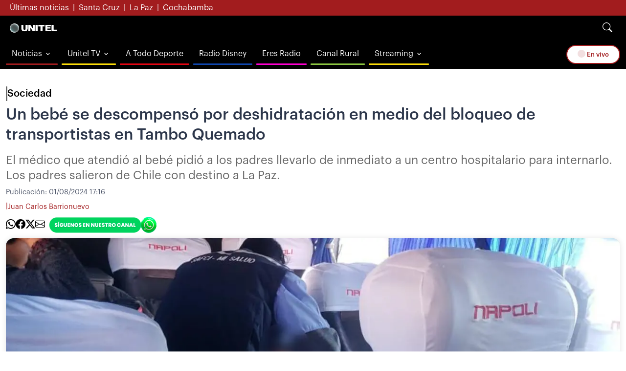

--- FILE ---
content_type: text/html
request_url: https://unitel.bo/noticias/sociedad/un-bebe-se-descompenso-por-deshidratacion-en-medio-del-bloqueo-de-transportistas-en-tambo-quemado-ML12808422
body_size: 15207
content:
  <!doctype html>  <html class="ltr" dir="ltr" lang="es-BO"> <head> <meta content="text/html; charset=UTF-8" http-equiv="content-type"> <title>Un bebé se descompensó por deshidratación en medio del bloqueo de transportistas en Tambo Quemado</title> <link rel="shortcut icon" href="https://estaticos.unitel.bo/base-portlet/webrsrc/ctxvar/56d258a1-4673-427d-aaa1-01550f9a115e.png"> <link rel="icon" sizes="192x192" href="https://estaticos.unitel.bo/base-portlet/webrsrc/ctxvar/629de5eb-b376-40ac-8b3b-f242d0ce5932.png"> <link rel="icon" sizes="72x72" href="https://estaticos.unitel.bo/base-portlet/webrsrc/ctxvar/ef185b76-e211-4237-bf46-e69362987731.png"> <link rel="icon" sizes="36x36" href="https://estaticos.unitel.bo/base-portlet/webrsrc/ctxvar/1cde6ed7-5b74-4d51-a044-359353999f4b.png"> <link rel="icon" sizes="48x48" href="https://estaticos.unitel.bo/base-portlet/webrsrc/ctxvar/9133f2ca-11ca-483b-828c-7018a82eb594.png"> <link rel="icon" sizes="144x144" href="https://estaticos.unitel.bo/base-portlet/webrsrc/ctxvar/66520c89-f644-49c8-9654-2e537f584620.png"> <link rel="icon" sizes="96x96" href="https://estaticos.unitel.bo/base-portlet/webrsrc/ctxvar/06f406ba-c88e-4e0d-b5c3-5a8c2830fb4f.png"> <style amp-custom> .mln_uppercase_mln
		{
			text-transform:uppercase
		}
		
		.mln_small-caps_mln
		{
			font-variant:small-caps
		}
		</style> <meta name="mas-notification-title" content="Un bebé se descompensó por deshidratación en medio del bloqueo de transportistas en Tambo Quemado"> <meta name="mas-notification-body" content="El médico que atendió al bebé pidió a los padres llevarlo de inmediato a un centro hospitalario para internarlo. Los padres salieron de Chile con destino a La Paz."> <link rel="mas-notification-image" href="https://estaticos.unitel.bo/binrepository/1200x756/0c125/1200d630/none/246276540/KWBY/whatsapp-image-2024-08-01-at-4-16_101-9609536_20240801204724.jpg"> <meta name="keywords" content="juan carlos barrionuevo" data-id="130260844" data-voc-name="author" data-voc-id="130260766"> <meta name="keywords" content="la paz" data-id="150154813" data-voc-name="location" data-voc-id="139401383"> <meta name="keywords" content="bloqueo por diesel" data-id="822014601" data-voc-name="topics" data-voc-id="130295929"> <meta name="keywords" content="bloqueo tambo quemado" data-id="822014603" data-voc-name="topics" data-voc-id="130295929"> <meta name="keywords" content="bebé descompensado" data-id="822014605" data-voc-name="topics" data-voc-id="130295929"> <meta name="description" content="En medio del bloqueo de transportistas en Tambo Quemado, localidad fronteriza con Chile, un bebé se descompensó y el médico que atendió al infante pidió su inmediata internación tras identificar síntomas de deshidratación. El reporte señala que una pareja de esposos y su bebé partieron de Chile rumb..."> <meta name="twitter:card" content="summary_large_image"> <meta name="twitter:site" content="@unitelbolivia"> <meta name="twitter:title" content="Un bebé se descompensó por deshidratación en medio del bloqueo de transportistas en Tambo Quemado "> <meta name="twitter:description" content="El médico que atendió al bebé pidió a los padres llevarlo de inmediato a un centro hospitalario para internarlo. Los padres salieron de Chile con destino a La Paz."> <meta name="twitter:image" content="https://estaticos.unitel.bo/binrepository/445x280/0c0/420d280/none/246276540/MGNI/whatsapp-image-2024-08-01-at-4-16_101-9609536_20240801204724.jpg"> <meta name="twitter:url" content="https://unitel.bo/noticias/sociedad/un-bebe-se-descompenso-por-deshidratacion-en-medio-del-bloqueo-de-transportistas-en-tambo-quemado-ML12808422"> <meta property="og:type" content="Article"> <meta property="og:title" content="Un bebé se descompensó por deshidratación en medio del bloqueo de transportistas en Tambo Quemado"> <meta property="og:description" content="En medio del bloqueo de transportistas en Tambo Quemado, localidad fronteriza con Chile, un bebé se descompensó y el médico que atendió al infante pidió su inmediata internación tras identificar síntomas de deshidratación. El reporte señala que una pareja de esposos y su bebé partieron de Chile rumb..."> <meta property="og:image" content="https://estaticos.unitel.bo/binrepository/1200x756/0c125/1200d630/none/246276540/KWBY/whatsapp-image-2024-08-01-at-4-16_101-9609536_20240801204724.jpg"> <meta property="og:url" content="https://unitel.bo/noticias/sociedad/un-bebe-se-descompenso-por-deshidratacion-en-medio-del-bloqueo-de-transportistas-en-tambo-quemado-ML12808422"> <meta property="og:site_name" content="unitel.bo"> <meta name="ROBOTS" content="INDEX, FOLLOW"> <link rel="canonical" href="https://unitel.bo/noticias/sociedad/un-bebe-se-descompenso-por-deshidratacion-en-medio-del-bloqueo-de-transportistas-en-tambo-quemado-ML12808422"> <link rel="preload" href="https://securepubads.g.doubleclick.net/tag/js/gpt.js" as="script"> <meta content="width=device-width, initial-scale=1, shrink-to-fit=no" name="viewport"> <link rel="preconnect" href="https://integraciones.unitel.bo"> <link rel="preconnect" href="https://securepubads.g.doubleclick.net/"> <link rel="preconnect" href="https://www.google-analytics.com"> <link rel="preconnect" href="https://www.googletagmanager.com"> <link rel="preconnect" href="https://0b176cd26faf77c46b0ca0705b8d8843.safeframe.googlesyndication.com/"> <link rel="preconnect" href="https://estaticos.unitel.bo/"> <meta name="dailymotion-domain-verification" content="dmwxenmoj6slj11w4"> <style type="text/css">.vu-imagen-1_1{aspect-ratio:1/1;}.vu-imagen-3_2{aspect-ratio:3/2;}.vu-imagen-3_4{aspect-ratio:3/4;}.vu-imagen-5_3{aspect-ratio:5/3;}.vu-imagen-desktop-7_4{aspect-ratio:7/4;}.vu-imagen-9_16{aspect-ratio:9/16;}.vu-imagen-11_15{aspect-ratio:11/15;}.vu-imagen-12_7{aspect-ratio:12/7;}.vu-imagen-16_9{aspect-ratio:16/9;}.vu-imagen-30_13{aspect-ratio:30/13;}.vu-imagen-30_17{aspect-ratio:30/17;}.vu-imagen-65_25{aspect-ratio:65/25;}.vu-imagen-590_251{aspect-ratio:590/251;}</style> <link href="https://estaticos.unitel.bo/base-portlet/webrsrc/theme/3c471d72d5087aadd783e55f10546101.css" rel="stylesheet" type="text/css"> <link href="https://cdn2.unitel.bo/_v24/vu/minified/detalle.css?20251208_v2" rel="stylesheet" type="text/css"> <script type="text/javascript" src="https://estaticos.unitel.bo/base-portlet/webrsrc/81c2b47b810a4f903e147083a6b26982.js"></script> <script type="text/javascript">/*<![CDATA[*/var ITER=ITER||{};ITER.CONTEXT=ITER.CONTEXT||{};ITER.CONTEXT.sections=[{sectid:"sect-633bda06f930b3edbdad96586f7fbcd0"},{sectid:"sect-7def0cb7421a16ad551eae56a709b4e1"},{sectid:"sect-4e8c960e3edd8a7d8b5e576decae101c"},{sectid:"sect-f4c952bc12cf454fe5304dfd2165df07"}];ITER.CONTEXT.isArticlePage=function(){return true};ITER.CONTEXT.articleId="12808422";ITER.CONTEXT.contextIs=function(a){return a==="ArticlePage"};ITER.HOOK=ITER.HOOK||{};ITER.HOOK.onDisqusNewComment=function(a){};ITER.RESOURCE=ITER.RESOURCE||{};ITER.RESOURCE.Deferred=function(){var b;var a;var c=new Promise(function(e,d){b=e;a=d});c.resolve=b;c.reject=a;return c};ITER.RESOURCE.onLoad=ITER.RESOURCE.onLoad||[];ITER.RESOURCE.onInit=ITER.RESOURCE.onInit||[];ITER.RESOURCE.onLoad["util-http"]=new ITER.RESOURCE.Deferred();ITER.RESOURCE.onLoad["util-url"]=new ITER.RESOURCE.Deferred();ITER.RESOURCE.onLoad["util-cookie"]=new ITER.RESOURCE.Deferred();ITER.RESOURCE.onLoad["util-event"]=new ITER.RESOURCE.Deferred();ITER.RESOURCE.onLoad["util-message"]=new ITER.RESOURCE.Deferred();ITER.RESOURCE.onLoad.statistics=new ITER.RESOURCE.Deferred();ITER.RESOURCE.onLoad.reading=new ITER.RESOURCE.Deferred();ITER.RESOURCE.onLoad.konami=new ITER.RESOURCE.Deferred();ITER.RESOURCE.onLoad.adblock=new ITER.RESOURCE.Deferred();ITER.RESOURCE.onLoad.captcha=new ITER.RESOURCE.Deferred();ITER.RESOURCE.onLoad["iter-ui-tabs"]=new ITER.RESOURCE.Deferred();ITER.RESOURCE.onLoad["autocomplete-js"]=new ITER.RESOURCE.Deferred();ITER.RESOURCE.onLoad.form=new ITER.RESOURCE.Deferred();ITER.RESOURCE.onLoad["teaser-date"]=new ITER.RESOURCE.Deferred();ITER.RESOURCE.onLoad["search-date"]=new ITER.RESOURCE.Deferred();ITER.RESOURCE.onLoad.unregister=new ITER.RESOURCE.Deferred();ITER.RESOURCE.onLoad.recommendations=new ITER.RESOURCE.Deferred();ITER.RESOURCE.onLoad.surveys=new ITER.RESOURCE.Deferred();ITER.RESOURCE.onLoad["embed-article"]=new ITER.RESOURCE.Deferred();ITER.RESOURCE.CUSTOM=ITER.RESOURCE.CUSTOM||{};ITER.USER=ITER.USER||{};ITER.USER.id="";/*]]>*/</script> <script type="text/javascript" src="https://estaticos.unitel.bo/html/js/iter-libraries/iter-util-cookie.js?v=4.1.17654757" defer onload="ITER.RESOURCE.onLoad['util-cookie'].resolve(true)"></script> <script type="text/javascript" src="https://estaticos.unitel.bo/html/js/iter-libraries/iter-konami.js?v=4.1.17654757" defer onload="ITER.RESOURCE.onLoad['konami'].resolve(true)"></script> <script type="text/javascript" src="https://estaticos.unitel.bo/html/js/iter-libraries/iter-util-url.js?v=4.1.17654757" defer onload="ITER.RESOURCE.onLoad['util-url'].resolve(true)"></script> <script type="text/javascript" src="https://estaticos.unitel.bo/html/js/iter-libraries/iter-util-http.js?v=4.1.17654757" defer onload="ITER.RESOURCE.onLoad['util-http'].resolve(true)"></script> <script type="text/javascript" src="https://estaticos.unitel.bo/html/js/iter-libraries/iter-statistics.js?v=4.1.17654757" defer onload="ITER.RESOURCE.onLoad['statistics'].resolve(true)"></script> <script type="text/javascript" src="https://estaticos.unitel.bo/html/js/iter-libraries/iter-util-event.js?v=4.1.17654757" defer onload="ITER.RESOURCE.onLoad['util-event'].resolve(true)"></script> <script type="text/javascript" src="https://estaticos.unitel.bo/html/js/iter-libraries/iter-reading.js?v=4.1.17654757" defer onload="ITER.RESOURCE.onLoad['reading'].resolve(true)"></script> <script type="text/javascript" src="https://estaticos.unitel.bo/html/js/iter-libraries/iter-util-message.js?v=4.1.17654757" defer onload="ITER.RESOURCE.onLoad['util-message'].resolve(true)"></script> <script>/*<![CDATA[*/jQryIter.u="";/*]]>*/</script> <script type="text/javascript">/*<![CDATA[*/(function(a){a.contextSections=function(){return[{sectid:"sect-633bda06f930b3edbdad96586f7fbcd0"},{sectid:"sect-7def0cb7421a16ad551eae56a709b4e1"},{sectid:"sect-4e8c960e3edd8a7d8b5e576decae101c"},{sectid:"sect-f4c952bc12cf454fe5304dfd2165df07"}]};a.contextIsArticlePage=function(){return true};a.articleId=function(){return"12808422"};a.contextIs=function(b){if(b=="HomePage"){return false}else{if(b=="ArticlePage"){return true}else{if(b=="SearchPage"){return false}else{if(b=="SectionPage"){return false}else{if(b=="MetadataPage"){return false}}}}}}})(jQryIter);/*]]>*/</script> <script type="text/javascript">/*<![CDATA[*/const Controller_Global={listFunctionsToExecute:[],idTimer:0,errorCounter:0,processCallbackQueue:function(){for(var b=[];0<Controller_Global.listFunctionsToExecute.length;){var a=Controller_Global.listFunctionsToExecute.pop();try{a(),Controller_Global.errorCounter=0}catch(c){if(100>Controller_Global.errorCounter){if("ReferenceError"===c.name){b.push(a),console.error(c)}else{throw c}Controller_Global.errorCounter++}}}0<b.length&&(Controller_Global.listFunctionsToExecute=b)},addCallbackToExecute:function(a){Controller_Global.listFunctionsToExecute.push(a)},initTimerChecker:function(){Controller_Global.idTimer=setInterval(Controller_Global.processCallbackQueue,300)}};Controller_Global.initTimerChecker();/*]]>*/</script> <script type="text/javascript">/*<![CDATA[*/jQryIter.ajax({url:"https://securepubads.g.doubleclick.net/tag/js/gpt.js",dataType:"script",cache:true,});/*]]>*/</script> </head> <body class=" controls-visible signed-out public-page" itemscope itemtype="http://schema.org/NewsArticle"> <noscript> <iframe src="//www.googletagmanager.com/ns.html?id=GTM-MVH4TLZ" height="0" width="0" style="display:none;visibility:hidden"></iframe> </noscript> <script>/*<![CDATA[*/(function(b,m,h,a,g){b[a]=b[a]||[];b[a].push({"gtm.start":new Date().getTime(),event:"gtm.js"});var k=m.getElementsByTagName(h)[0],e=m.createElement(h),c=a!="dataLayer"?"&l="+a:"";e.async=true;e.src="//www.googletagmanager.com/gtm.js?id="+g+c;k.parentNode.insertBefore(e,k)})(window,document,"script","dataLayer","GTM-MVH4TLZ");/*]]>*/</script> <script type="text/javascript">/*<![CDATA[*/jQryIter(document).on("click",".ui-accordion-header",function(){jQryIter(window).resize()});/*]]>*/</script> <div class="iter-page-frame"> <header class="iter-header-wrapper" id="iter-header-wrapper">  <div id="" class="portlet-boundary portlet-static-end adcontainer-portlet"> <div> <div class="unitel-PushDown-Container" style="display:none;"> <div class="buttons-header"> <button type="button" onclick="Universal_Ads.togglePushDown()"> × </button> </div> <div class="content"> <div class="ad-container"> <div id="div-gpt-ad-P-PUSH" class="text-center"></div> <script>/*<![CDATA[*/window.googletag=window.googletag||{cmd:[]};googletag.cmd.push(function(){googletag.pubads().addEventListener("slotOnload",function(b){if(b.slot.getSlotId().getName()==="/22401966318/P-PUSH"){Universal_Ads.togglePushDown()}})});setTimeout(function(){googletag.display("div-gpt-ad-P-PUSH")},2000);/*]]>*/</script> </div> </div> </div> </div> </div> <div class="portlet-boundary portlet-static-end portlet-nested-portlets"> <div id="main-content" role="main" class="vu-lcdp-v1"> <div class="unitel-header navbar navbar-expand-lg bg-black navbar-sticky-top flex-column p-0" id="unitel-header"> <nav class="unitel-top-bar navbar-topbar" id="unitel-top-bar"> <div id="cms-slot-tob-bar" class="nopadding portlet-column container"> <div id="" class="portlet-boundary portlet-static-end htmlcontainer-portlet"> <div> <ul class="navbar-nav flex-row"> <li class="nav-item"> <a class="nav-link" href="https://unitel.bo/ultimas-noticias"> Últimas noticias </a> </li> <li>|</li> <li class="nav-item"> <a class="nav-link" href="https://unitel.bo/noticias/santa-cruz"> Santa Cruz </a> </li> <li>|</li> <li class="nav-item"> <a class="nav-link" href="https://unitel.bo/noticias/la-paz"> La Paz </a> </li> <li>|</li> <li class="nav-item"> <a class="nav-link" href="https://unitel.bo/noticias/cochabamba"> Cochabamba </a> </li> </ul> </div> </div> </div> </nav> <div class="unitel-bar-group-a container py-1 py-md-0" id="unitel-bar-group-a"> <div class="navbar-nav-wrap"> <div class="group-a"> <button aria-controls="offcanvasExample" aria-expanded="false" aria-label="Toggle navigation" class="navbar-toggler fs-2" data-bs-target="#offcanvasExample" data-bs-toggle="offcanvas" type="button"> <span class="navbar-toggler-default"> <i class="bi bi-list"></i> </span> <span class="navbar-toggler-toggled"> <i class="bi-x"></i> </span> </button> <div id="cms-slot-logo" class="nopadding portlet-column navbar-brand-wrapper"> <div id="" class="portlet-boundary portlet-static-end htmlcontainer-portlet"> <div> <a aria-label="Logo Unitel" class="navbar-brand" href="/"> <img alt="Logo Unitel" class="navbar-brand-logo" height="19" src="https://cdn2.unitel.bo/unitel/v2-resources/vu/img/logo-unitel.png" width="96"> </a> </div> </div> </div> </div> <div class="group-b"> <a class="btn btn-sm btn-white rounded-pill text-unitel-v1 d-md-none" href="/television/vivo"> <span aria-hidden="true" class="spinner-grow spinner-grow-sm" role="status"></span> En vivo </a> <div class="d-flex searchBox"> <div class="dropdown dropleft"> <button aria-expanded="false" class="btn btn-sm btn-link fs-3" data-bs-toggle="dropdown" type="button" id="searchButton" aria-label="Search"> <i class="bi bi-search"></i> </button> <div class="dropdown-menu dropdown-card dropdown-menu-end"> <div class="input-group flex-row"> <input class="form-control form-control-sm" id="termToSearch" name="searchValue" onkeydown="Universal_Search.onPressEnter(event)" placeholder="Noticias, seguridad, politica, etc." type="text"> <button class="btn btn-sm bg-dark" onclick="Universal_Search.sendToSearchPage()" type="button" id="mainSearchButton" aria-label="Search Button"> <i class="bi bi-search"></i> </button> </div> </div> </div> </div> </div> </div> </div> <div class="unitel-bar-group-b container" id="unitel-bar-group-b"> <div class="group-a unitel-mega-menu navbar-nav-wrap"> <div aria-labelledby="offcanvasExampleLabel" class="offcanvas offcanvas-start bg-black" id="offcanvasExample" tabindex="-1"> <div class="offcanvas-header"> <span class="offcanvas-title" id="offcanvasExampleLabel"> Unitel </span> <button aria-label="Close" class="btn-close fs-2" data-bs-dismiss="offcanvas" type="button"> <i class="bi-x text-white"></i> </button> </div> <div id="cms-slot-menu" class="nopadding portlet-column offcanvas-body py-md-2"> <div id="" class="portlet-boundary portlet-static-end velocitycontainer-portlet"> <ul class="navbar-nav"> <li class="hs-has-mega-menu nav-item menuButton-Noticias-Style"> <a aria-expanded="false" class="hs-mega-menu-invoker nav-link dropdown-toggle" href="javascript:" id="headerMenu-Noticias"> Noticias </a> <div aria-labelledby="headerMenu-Noticias" class="mega-menu-noticias hs-mega-menu dropdown-menu w-100 mt-md-minus-1" id="mega-menu-noticias"> <div class="navbar-dropdown-menu-inner"> <div class="row"> <div class="col-sm-6 col-md"> <a class="dropdown-item" href="https://unitel.bo">Inicio</a> <a class="dropdown-item" href="https://unitel.bo/noticias/politica">Política</a> <a class="dropdown-item" href="https://unitel.bo/noticias/seguridad">Seguridad</a> <a class="dropdown-item" href="https://unitel.bo/noticias/sociedad">Sociedad</a> <div class="dropdown unitelHasSubMenu"> <button aria-expanded="false" class="dropdown-item dropdown-toggle" data-bs-toggle="dropdown" id="dropdownMenuButton_Regionales" type="button"> Regionales </button> <div aria-labelledby="dropdownMenuButton_Regionales" class="dropdown-menu"> <a class="dropdown-item" href="https://unitel.bo/noticias/santa-cruz">Santa Cruz</a> <a class="dropdown-item" href="https://unitel.bo/noticias/la-paz">La Paz</a> <a class="dropdown-item" href="https://unitel.bo/noticias/cochabamba">Cochabamba</a> </div> </div> </div> <div class="col-sm-6 col-md"> <a class="dropdown-item" href="https://unitel.bo/noticias/mundo">Mundo</a> <a class="dropdown-item" href="https://futbol.unitel.bo">Deportes</a> <a class="dropdown-item" href="https://unitel.bo/noticias/economia">Economía</a> <a class="dropdown-item" href="https://unitel.bo/noticias/opinion">Opinión</a> </div> <div class="col-sm-6 col-md"> <a class="dropdown-item" href="https://unitel.bo/noticias/salud">Salud</a> <a class="dropdown-item" href="https://unitel.bo/noticias/tendencias">Tendencias</a> <a class="dropdown-item" href="https://noticias.unitel.bo/informe-especial"> Telepaís Investiga </a> <a class="dropdown-item" href="https://unitel.bo/noticias/branded-content"> Branded Content </a> </div> <div class="col-sm-6 col-md"> <a class="dropdown-item" href="https://unitel.bo/noticias/virales">Virales</a> <a class="dropdown-item" href="https://unitel.bo/noticias/farandula">Farándula</a> <a class="dropdown-item" href="https://unitel.bo/noticias/insolito">Insólito</a> <a class="dropdown-item" href="https://unitel.bo/clima">Clima</a> </div> </div> </div> </div> </li> <li class="hs-has-mega-menu nav-item menuButton-Television-Style"> <a aria-expanded="false" class="hs-mega-menu-invoker nav-link dropdown-toggle" href="javascript:" id="headerMenu-Television"> Unitel TV </a> <div aria-labelledby="mega-menu-television" class="mega-menu-television hs-mega-menu dropdown-menu w-100 mt-md-minus-1" id="mega-menu-television"> <div class="navbar-dropdown-menu-inner"> <div class="row"> <div class="col-md"> <a class="dropdown-item" href="/television/vivo">En Vivo</a> </div> <div class="col-md"> <div class="dropdown unitelHasSubMenu"> <button aria-expanded="false" class="dropdown-item dropdown-toggle" data-bs-toggle="dropdown" id="dropdownMenuButton_Programas" type="button"> Programas </button> <div aria-labelledby="dropdownMenuButton_Programas" class="dropdown-menu"> <a class="dropdown-item" href="/television/la-revista"> La Revista </a> <a class="dropdown-item" href="/television/la-batidora"> La Batidora </a> <a class="dropdown-item" href="/television/telepais"> Telepaís </a> </div> </div> </div> <div class="col-md"> <a class="dropdown-item" href="/television/novelas"> Novelas </a> </div> </div> </div> </div> </li> <li class="nav-item menuButton-ATD-Style"> <a class="nav-link" href="https://futbol.unitel.bo"> A Todo Deporte </a> </li> <li class="nav-item menuButton-RadioDisney-Style"> <a class="nav-link" href="https://bo.radiodisney.com"> Radio Disney </a> </li> <li class="nav-item menuButton-EresRadio-Style"> <a class="nav-link" href="https://eresradio.bo"> Eres Radio </a> </li> <li class="nav-item menuButton-CanalRural-Style"> <a class="nav-link" href="https://unitel.bo/canal-rural"> Canal Rural </a> </li> <li class="hs-has-mega-menu nav-item menuButton-Television-Style"> <a aria-expanded="false" class="hs-mega-menu-invoker nav-link dropdown-toggle" href="javascript:" id="headerMenu-Television"> Streaming </a> <div aria-labelledby="mega-menu-television" class="mega-menu-television hs-mega-menu dropdown-menu w-100 mt-md-minus-1" id="mega-menu-television"> <div class="navbar-dropdown-menu-inner"> <div class="row"> <div class="col-md"> <a class="dropdown-item" href="/television/pov">POV</a> </div> </div> </div> </div> </li> </ul> </div> </div> </div> </div> <div class="group-b d-none d-lg-flex"> <div id="cms-slot-weather-desktop" class="nopadding portlet-column weather-group"> </div> <div class="buttons-group"> <a class="btn btn-sm btn-white rounded-pill text-unitel-v1" href="/television/vivo"> <span aria-hidden="true" class="spinner-grow spinner-grow-sm" role="status"></span> En vivo </a> </div> </div> </div> <div class="unitel-bar-mobile" id="unitel-bar-mobile"> <div id="cms-slot-bar-mobile" class="nopadding portlet-column group-a"> <div id="" class="portlet-boundary portlet-static-end adcontainer-portlet ads slot-global-header"> <div> <div id="div-gpt-ad-1765828889959-0"></div> </div> </div> </div> </div> </div> </div> </div> </header> <div class="iter-content-wrapper iter-droppable-zone" id="iter-content-wrapper"> <div id="main-content" class="vu-lddn-gv1 container page-content" role="main"> <div class="row"> <div id="vu-lddn-gv1-slotA" class="col-12 portlet-column nopadding"> <div id="124713464" class="portlet-boundary portlet-static-end teaser-viewer-portlet unf close"> <div class="teaser-viewer-title"> <span>Lo último</span> </div> <section class="noticias"> <article class=" article element  full-access norestricted" iteridart="LK18744906"> <div class="vu-tda-idn3"> <a href="/noticias/seguridad/infanticidio-nino-de-6-anos-quedo-paraplejico-tras-el-ataque-en-el-que-asesinaron-a-su-hermana-mayor-LK18744906?utm_source=unitel&amp;utm_medium=news"> <div class="image"> <div class="wrapper">  <div class="vu-imagen-3_2" frame="vu_imagen_3_2" style="position: relative; width: 100%; padding-top: 66.67%;"> <img itercontenttypein="Image" itercontenttypeout="Image" src="//estaticos.unitel.bo/binrepository/523x294/0c0/420d280/none/246276540/UBMV/image-santivanez_101-14056718_20251227021630.jpg" srcset="//estaticos.unitel.bo/binrepository/523x294/0c0/420d280/none/246276540/UBMV/image-santivanez_101-14056718_20251227021630.jpg 420w,//estaticos.unitel.bo/binrepository/436x245/0c0/350d233/none/246276540/UBUD/image-santivanez_101-14056718_20251227021630.jpg 350w,//estaticos.unitel.bo/binrepository/374x210/0c0/300d200/none/246276540/UBAE/image-santivanez_101-14056718_20251227021630.jpg 300w" width="420" height="280" style="bottom: 0; left: 0; top: 0; right: 0;
height: auto; width: auto;
max-height: 100%; max-width: 100%;
display: block; position: absolute; margin: auto;" iterimgid="101-14056718" sizes="100vw" alt="Infanticidio: Niño de 6 años quedó parapléjico tras el ataque en el que asesinaron a su hermana mayor" title="Infanticidio: Niño de 6 años quedó parapléjico tras el ataque en el que asesinaron a su hermana mayor"> </div>  </div> </div> </a> <div class="texts"> <div class="properties"> <div class="section"> <a href="/noticias/seguridad"> Seguridad </a> </div> </div> <div class="data"> <a href="/noticias/seguridad/infanticidio-nino-de-6-anos-quedo-paraplejico-tras-el-ataque-en-el-que-asesinaron-a-su-hermana-mayor-LK18744906?utm_source=unitel&amp;utm_medium=news"> <h3 class="title"> Infanticidio: Niño de 6 años quedó parapléjico tras el ataque en el que asesinaron a su hermana mayor </h3> </a> </div> </div> </div> </article> <article class=" article element  full-access norestricted" iteridart="NL18750049"> <div class="vu-tda-idn3"> <a href="/noticias/politica/ministro-de-la-presidencia-debemos-pasar-de-la-cultura-de-los-bloqueos-al-dialogo-para-vivir-en-paz-NL18750049?utm_source=unitel&amp;utm_medium=news"> <div class="image"> <div class="wrapper">  <div class="vu-imagen-3_2" frame="vu_imagen_3_2" style="position: relative; width: 100%; padding-top: 66.67%;"> <img itercontenttypein="Image" itercontenttypeout="Image" src="//estaticos.unitel.bo/binrepository/453x280/33c0/420d280/none/246276540/GTIX/imagen-584910855-1270830388404597-146128789_101-14060845_20251228000825.jpg" srcset="//estaticos.unitel.bo/binrepository/453x280/33c0/420d280/none/246276540/GTIX/imagen-584910855-1270830388404597-146128789_101-14060845_20251228000825.jpg 420w,//estaticos.unitel.bo/binrepository/378x233/28c0/350d233/none/246276540/GTAT/imagen-584910855-1270830388404597-146128789_101-14060845_20251228000825.jpg 350w,//estaticos.unitel.bo/binrepository/324x200/24c0/300d200/none/246276540/GTAT/imagen-584910855-1270830388404597-146128789_101-14060845_20251228000825.jpg 300w" width="420" height="280" style="bottom: 0; left: 0; top: 0; right: 0;
height: auto; width: auto;
max-height: 100%; max-width: 100%;
display: block; position: absolute; margin: auto;" iterimgid="101-14060845" sizes="100vw" alt="Ministro de la Presidencia: “Debemos pasar de la cultura de los bloqueos al diálogo para vivir en paz”" title="Ministro de la Presidencia: “Debemos pasar de la cultura de los bloqueos al diálogo para vivir en paz”"> </div>  </div> </div> </a> <div class="texts"> <div class="properties"> <div class="section"> <a href="/noticias/politica"> Política </a> </div> </div> <div class="data"> <a href="/noticias/politica/ministro-de-la-presidencia-debemos-pasar-de-la-cultura-de-los-bloqueos-al-dialogo-para-vivir-en-paz-NL18750049?utm_source=unitel&amp;utm_medium=news"> <h3 class="title"> Ministro de la Presidencia: “Debemos pasar de la cultura de los bloqueos al diálogo para vivir en paz” </h3> </a> </div> </div> </div> </article> <article class=" article element  full-access norestricted" iteridart="EK18749805"> <div class="vu-tda-idn3"> <a href="/noticias/sociedad/alerta-por-nevadas-y-otra-por-posible-desborde-de-rios-en-cuatro-departamentos-aun-estan-vigentes-advierte-el-senamhi-EK18749805?utm_source=unitel&amp;utm_medium=news"> <div class="image"> <div class="wrapper">  <div class="vu-imagen-3_2" frame="vu_imagen_3_2" style="position: relative; width: 100%; padding-top: 66.67%;"> <img itercontenttypein="Image" itercontenttypeout="Image" src="//estaticos.unitel.bo/binrepository/609x281/49c0/420d280/none/246276540/JIAW/imagen-037c16c0-2843-41e7-b6d8-b27d6d504bd9_101-14060448_20251227225711.jpg" srcset="//estaticos.unitel.bo/binrepository/609x281/49c0/420d280/none/246276540/JIAW/imagen-037c16c0-2843-41e7-b6d8-b27d6d504bd9_101-14060448_20251227225711.jpg 420w,//estaticos.unitel.bo/binrepository/508x234/41c0/350d233/none/246276540/JIRB/imagen-037c16c0-2843-41e7-b6d8-b27d6d504bd9_101-14060448_20251227225711.jpg 350w,//estaticos.unitel.bo/binrepository/435x201/35c0/300d200/none/246276540/JIRR/imagen-037c16c0-2843-41e7-b6d8-b27d6d504bd9_101-14060448_20251227225711.jpg 300w" width="420" height="280" style="bottom: 0; left: 0; top: 0; right: 0;
height: auto; width: auto;
max-height: 100%; max-width: 100%;
display: block; position: absolute; margin: auto;" iterimgid="101-14060448" sizes="100vw" alt="Alerta por nevadas y otra por posible desborde de ríos en cuatro departamentos aún están vigentes, advierte el Senamhi" title="Alerta por nevadas y otra por posible desborde de ríos en cuatro departamentos aún están vigentes, advierte el Senamhi"> </div>  </div> </div> </a> <div class="texts"> <div class="properties"> <div class="section"> <a href="/noticias/sociedad"> Sociedad </a> </div> </div> <div class="data"> <a href="/noticias/sociedad/alerta-por-nevadas-y-otra-por-posible-desborde-de-rios-en-cuatro-departamentos-aun-estan-vigentes-advierte-el-senamhi-EK18749805?utm_source=unitel&amp;utm_medium=news"> <h3 class="title"> Alerta por nevadas y otra por posible desborde de ríos en cuatro departamentos aún están vigentes, advierte el Senamhi </h3> </a> </div> </div> </div> </article> </section> </div> <div id="" class="portlet-boundary portlet-static-end content-viewer-portlet dedg last full-access norestricted"> <script type="application/ld+json"> {
    "@context": "https://schema.org",
    "@type": "NewsArticle",
    "mainEntityOfPage": "https://unitel.bo/noticias/sociedad/un-bebe-se-descompenso-por-deshidratacion-en-medio-del-bloqueo-de-transportistas-en-tambo-quemado-ML12808422",
		"name": "Un bebé se descompensó por deshidratación en medio del bloqueo de transportistas en Tambo Quemado ",
		"headline": "Un bebé se descompensó por deshidratación en medio del bloqueo de transportistas en Tambo Quemado ",
		"description": "El médico que atendió al bebé pidió a los padres llevarlo de inmediato a un centro hospitalario para internarlo. Los padres salieron de Chile con destino a La Paz.",
		"url": "https://unitel.bo/noticias/sociedad/un-bebe-se-descompenso-por-deshidratacion-en-medio-del-bloqueo-de-transportistas-en-tambo-quemado-ML12808422",
		"thumbnailUrl": "https://estaticos.unitel.bo/binrepository/445x280/0c0/420d280/none/246276540/MGNI/whatsapp-image-2024-08-01-at-4-16_101-9609536_20240801204724.jpg",
		"datePublished": "2024-08-01T04:00:00",
		"dateCreated": "2024-08-01T04:00:00",
		"dateModified": "2024-08-01T04:00:00",
		"articleSection": "Sociedad",
    "keywords": ["La Paz"],
		"author": [{
			"@type": "Person",
			"name": "Juan Carlos Barrionuevo",
			"url": "https://unitel.bo/cronologia/-/meta/juan-carlos-barrionuevo"
		}],
		"image": {
          "@type": "ImageObject",
          "url": "https://unitel.bohttps://estaticos.unitel.bo/binrepository/445x280/0c0/420d280/none/246276540/MGNI/whatsapp-image-2024-08-01-at-4-16_101-9609536_20240801204724.jpg",
          "width": 420,
		  "height": 280
        },
		"publisher": {
          "@type": "Organization",
          "name": "Unitel",
          "logo": {
            "@type": "ImageObject",
            "url": "https://unitel.bohttps://estaticos.unitel.bo/base-portlet/webrsrc/ctxvar/4a46bafd-02ce-4026-920b-266f5940c321.png"
          }
        },
		"sameAs" : [
			"https://www.facebook.com/unitelbolivia",
			"https://twitter.com/unitelbolivia"
		],
		"articleBody": "En medio del bloqueo de transportistas en Tambo Quemado, localidad fronteriza con Chile, &lt;b&gt;un bebé se descompensó y el médico que atendió al infante pidió su inmediata internación tras identificar &lt;/b&gt;síntomas de deshidratación. El reporte señala que &lt;b&gt;una pareja de esposos y su bebé partieron de Chile rumbó a La Paz&lt;/b&gt;, la noche del miércoles, sin embargo, fueron sorprendidos por el bloqueo de transportistas que exigen distribución de diésel. &lt;b&gt;MIRA AQUÍ: &lt;/b&gt;&lt;a rel=&#034;nofollow&#034; href=&#034;https://unitel.bo/noticias/economia/la-atencion-en-los-mercados-de-cochabamba-es-irregular-gremiales-apoyan-la-medida-de-los-transportistas-NL12802087&#034;&gt;La atención en los mercados de Cochabamba es irregular, gremiales apoyan la medida de los transportistas&lt;/a&gt;Ante esta situación, &lt;b&gt;la madre del infante pidió ayuda tras los intensos llantos del bebé. U&lt;/b&gt;n médico del sector acudió al bus para atenderlo.Tras pasar la noche en el bus que debió llevarlos a La Paz,&lt;b&gt; la pareja de esposos decidió este jueves pasar la frontera caminando para buscar otro vehículo&lt;/b&gt; que los traslade a la ciudad paceña. Al promediar las 16:00, &lt;b&gt;un bus que también estaba parado en territorio boliviano y que tuvo que retornar a La Paz, &lt;/b&gt;ayudó a la familia y les cedió dos asientos para trasladarlos a la sede de Gobierno. &lt;i&gt;&lt;b&gt;MIRA AQUÍ: &lt;/b&gt;&lt;/i&gt;&lt;a rel=&#034;nofollow&#034; href=&#034;https://unitel.bo/noticias/economia/transportistas-paralizan-el-pais-la-abc-reporta-mas-de-50-puntos-de-bloqueo-en-carreteras-de-los-9-departamentos-ML12801683&#034;&gt;Transportistas paralizan el país, la ABC reporta más de 50 puntos de bloqueo en carreteras de los 9 departamentos&lt;/a&gt;La jornada de este jueves, un grupo de afiliados al transporte pesado instaló un punto de bloqueo en Tambo Quemado, en la frontera con Chile, &lt;b&gt;para reclamar por la falta de diésel&lt;/b&gt;. La protesta ha generado perjuicios al comercio exterior boliviano y al traslado de pasajeros.&lt;b&gt;En las imágenes se observó una gran cantidad de vehículos parados &lt;/b&gt;a lo largo de unos 3 kilómetros de la ruta que dirige al punto fronterizo, según el reporte de UNITEL. "
	}
</script> <meta itemscope itemprop="mainEntityOfPage" itemtype="https://schema.org/WebPage" itemid="https://unitel.bo/noticias/sociedad/un-bebe-se-descompenso-por-deshidratacion-en-medio-del-bloqueo-de-transportistas-en-tambo-quemado-ML12808422"> <meta itemprop="datePublished" content="2024-08-01T04:00:00"> <meta itemprop="dateModified" content="2024-08-01T04:00:00"> <div itemprop="publisher" itemscope itemtype="https://schema.org/Organization"> <meta itemprop="url" content="http://unitel.bo/"> <meta itemprop="name" content="Unitel"> <div itemprop="logo" itemscope itemtype="https://schema.org/ImageObject"> <meta itemprop="url" content="https://estaticos.unitel.bo/base-portlet/webrsrc/ctxvar/4a46bafd-02ce-4026-920b-266f5940c321.png"> <meta itemprop="width" content="300"> <meta itemprop="height" content="43"> </div> </div> </div> <div id="" class="portlet-boundary portlet-static-end htmlcontainer-portlet"> <div> <script src="https://geo.dailymotion.com/libs/player/x9172.js"></script> </div> </div> <div id="" class="portlet-boundary portlet-static-end content-viewer-portlet gadl last full-access norestricted"> <script>/*<![CDATA[*/dataLayer=[{tipopagina:"nota",seccion:"Sociedad"}];/*]]>*/</script> </div> <div id="" class="portlet-boundary portlet-static-end adcontainer-portlet"> <div> <script>/*<![CDATA[*/(function(b,m,h,a,g){b[a]=b[a]||[];b[a].push({"gtm.start":new Date().getTime(),event:"gtm.js"});var k=m.getElementsByTagName(h)[0];var e=m.createElement(h),c=a!="dataLayer"?"&l="+a:"";e.async=true;e.src="https://www.googletagmanager.com/gtm.js?id="+g+c;k.parentNode.insertBefore(e,k)})(window,document,"script","dataLayer","GTM-MVH4TLZ");/*]]>*/</script> <script async src="https://securepubads.g.doubleclick.net/tag/js/gpt.js"></script> <script>/*<![CDATA[*/window.googletag=window.googletag||{cmd:[]};googletag.cmd.push(function(){googletag.defineSlot("/22401966318/N-PRO-H",[970,70],"div-gpt-ad-1765828889959-0").addService(googletag.pubads());googletag.defineSlot("/22401966318/N-PRO-C",[300,250],"div-gpt-ad-N-PRO-C").addService(googletag.pubads());googletag.defineSlot("/22401966318/P-PUSH",[300,250],"div-gpt-ad-P-PUSH").addService(googletag.pubads());googletag.defineSlot("/22401966318/N-LU",[300,250],"div-gpt-ad-1732131815219-0").addService(googletag.pubads());googletag.defineOutOfPageSlot("/22401966318/U-FI","div-gpt-ad-1754427242983-0").addService(googletag.pubads());if(dataLayer[0].seccion==="Seguridad"){googletag.defineSlot("/22401966318/SE-PRO-A",[[320,100]],"div-gpt-ad-N-PRO-A").addService(googletag.pubads());googletag.defineSlot("/22401966318/N-PRO-A1",[[320,100]],"div-gpt-ad-N-PRO-A1").addService(googletag.pubads());googletag.defineSlot("/22401966318/SE-PRO-D",[300,250],"div-gpt-ad-N-PRO-D").addService(googletag.pubads());googletag.defineSlot("/22401966318/N-PLUS-A",[300,250],"div-gpt-ad-N-PLUS-A").addService(googletag.pubads());googletag.defineOutOfPageSlot("/22401966318/SE-FI","div-gpt-ad-N-FI").addService(googletag.pubads())}else{googletag.defineSlot("/22401966318/N-PRO-A",[[320,100]],"div-gpt-ad-N-PRO-A").addService(googletag.pubads());googletag.defineSlot("/22401966318/N-PRO-A1",[[320,100]],"div-gpt-ad-N-PRO-A1").addService(googletag.pubads());googletag.defineSlot("/22401966318/N-PRO-D",[300,250],"div-gpt-ad-N-PRO-D").addService(googletag.pubads());googletag.defineSlot("/22401966318/N-PLUS-A",[300,250],"div-gpt-ad-N-PLUS-A").addService(googletag.pubads());googletag.defineOutOfPageSlot("/22401966318/N-FI","div-gpt-ad-N-FI").addService(googletag.pubads());googletag.defineOutOfPageSlot("/22401966318/N-PG1","div-gpt-ad-N-PG1").addService(googletag.pubads())}googletag.pubads().enableSingleRequest();googletag.pubads().collapseEmptyDivs();googletag.enableServices()});var iterAdmin_ScrollCounter=0;const iterAdmin_AdID="/22401966318/";const iterAdmin_ScrollSlot=new Map();iterAdmin_ScrollSlot.set("Scroll-N-PRO-D",{name:"N-PRO-D",size:[300,250]});iterAdmin_ScrollSlot.set("Scroll-N-PLUS-A",{name:"N-PLUS-A",size:[300,250]});googletag.cmd.push(function(){googletag.display("div-gpt-ad-1765467567678-0")});/*]]>*/</script> </div> </div> <div id="" class="portlet-boundary portlet-static-end adcontainer-portlet slot-n-pro-a"> <div> <div id="div-gpt-ad-N-PRO-A" class="text-center ads N-PRO-A"></div> <script>/*<![CDATA[*/console.log("N-PRO-A");googletag.cmd.push(function(){googletag.display("div-gpt-ad-N-PRO-A")});/*]]>*/</script> </div> </div> <div id="" class="portlet-boundary portlet-static-end adcontainer-portlet slot-n-fi"> <div> <div id="div-gpt-ad-N-FI" class="text-center ads N-FI"></div> <script>/*<![CDATA[*/console.log("N-FI");googletag.cmd.push(function(){googletag.display("div-gpt-ad-N-FI")});/*]]>*/</script> </div> </div> <div id="" class="portlet-boundary portlet-static-end adcontainer-portlet slot-n-pg1"> <div> <div id="div-gpt-ad-N-PG1" class="text-center ads N-PG1"></div> <script>/*<![CDATA[*/console.log("N-PG1");googletag.cmd.push(function(){googletag.display("div-gpt-ad-N-PG1")});/*]]>*/</script> </div> </div> <div id="" class="portlet-boundary portlet-static-end adcontainer-portlet"> <div> <div id="div-gpt-ad-1754427242983-0"> <script>/*<![CDATA[*/googletag.cmd.push(function(){googletag.display("div-gpt-ad-1754427242983-0")});/*]]>*/</script> </div> </div> </div> </div> <div id="vu-lddn-gv1-slotB" class="col-12 portlet-column nopadding"> <div id="" class="portlet-boundary portlet-static-end content-viewer-portlet area-header section last full-access norestricted"> <div class="vu-td-seccion"> <meta class="meta" itemprop="articleSection" content="Sociedad"> <span class="section-separator"></span> <a class="link" href="/noticias/sociedad"> Sociedad </a> </div> </div> <div id="" class="portlet-boundary portlet-static-end content-viewer-portlet area-header title last full-access norestricted"> <div class="vu-td-titulo"> <h1 class="title" itemprop="headline"> Un bebé se descompensó por deshidratación en medio del bloqueo de transportistas en Tambo Quemado </h1> </div> </div> <div id="" class="portlet-boundary portlet-static-end content-viewer-portlet area-header metadata last full-access norestricted"> <div class="vu-td-metadata article-0" data-id="12808422" data-title="Un bebé se descompensó por deshidratación en medio del bloqueo de transportistas en Tambo Quemado " data-link="/noticias/sociedad/un-bebe-se-descompenso-por-deshidratacion-en-medio-del-bloqueo-de-transportistas-en-tambo-quemado-ML12808422" data-section="650158039" data-status="activeToLoad"> </div> </div> <div id="" class="portlet-boundary portlet-static-end content-viewer-portlet area-header lead last full-access norestricted"> <div class="vu-td-bajada"> <h2 class="lead" itemprop="description"> El médico que atendió al bebé pidió a los padres llevarlo de inmediato a un centro hospitalario para internarlo. Los padres salieron de Chile con destino a La Paz. </h2> </div> </div> <div id="" class="portlet-boundary portlet-static-end content-viewer-portlet area-header publicationDate last full-access norestricted"> <div class="vu-td-fdp"> <span class="label"> Publicación: </span> <span class="dateTime"> 01/08/2024 17:16 </span> </div> </div> <div id="" class="portlet-boundary portlet-static-end content-viewer-portlet area-header authors last full-access norestricted"> <div class="vu-td-autores authorsList"> <div class="authorItem" itemprop="author" itemscope itemtype="http://schema.org/Person"> <a class="link" href="/periodista/-/meta/juan-carlos-barrionuevo" itemprop="url"> | 
           <div class="name" itemprop="name"> Juan Carlos Barrionuevo 
           </div> </a> </div> </div> </div> <div id="" class="portlet-boundary portlet-static-end content-viewer-portlet area-header compartir last full-access norestricted"> <div class="vu-td-compartir"> <a class="social-button whatsapp" href="https://api.whatsapp.com/send?text=Un bebé se descompensó por deshidratación en medio del bloqueo de transportistas en Tambo Quemado  - https://unitel.bo/noticias/sociedad/un-bebe-se-descompenso-por-deshidratacion-en-medio-del-bloqueo-de-transportistas-en-tambo-quemado-ML12808422" target="_blank"> <i class="bi bi-whatsapp"></i> </a> <a class="social-button facebook" href="https://www.facebook.com/sharer.php?u=https://unitel.bo/noticias/sociedad/un-bebe-se-descompenso-por-deshidratacion-en-medio-del-bloqueo-de-transportistas-en-tambo-quemado-ML12808422" target="_blank"> <i class="bi bi-facebook"></i> </a> <a class="social-button twitter-x" href="https://twitter.com/intent/tweet?url=https://unitel.bo/noticias/sociedad/un-bebe-se-descompenso-por-deshidratacion-en-medio-del-bloqueo-de-transportistas-en-tambo-quemado-ML12808422&amp;text=Un bebé se descompensó por deshidratación en medio del bloqueo de transportistas en Tambo Quemado " target="_blank"> <i class="bi bi-twitter-x"></i> </a> <a class="social-button email" href="mailto:?subject=noticias.unitel.bo - Un bebé se descompensó por deshidratación en medio del bloqueo de transportistas en Tambo Quemado &amp;body=Un bebé se descompensó por deshidratación en medio del bloqueo de transportistas en Tambo Quemado  - https://unitel.bo/noticias/sociedad/un-bebe-se-descompenso-por-deshidratacion-en-medio-del-bloqueo-de-transportistas-en-tambo-quemado-ML12808422" target="_blank"> <i class="bi bi-envelope"></i> </a> <a class="social-button whatsapp-channel" href="https://whatsapp.com/channel/0029VaCeo8q1Hspyny6etO23"> <img src="https://cdn2.unitel.bo/unitel/v2-resources/vu/img/canal-whatsapp.png" alt="Logo WhatsApp Channel"> </a> </div> </div> </div> <div id="vu-lddn-gv1-slotC" class="col-12 portlet-column nopadding"> <div id="" class="portlet-boundary portlet-static-end content-viewer-portlet area-multimedia main-multimedia last full-access norestricted"> <div class="vu-td-mp image"> <div class="main"> <div class="mobile d-md-none vu-imagen-3_2"> <img class="img-fluid" src="https://estaticos.unitel.bo/binrepository/445x280/0c0/420d280/none/246276540/MGNI/whatsapp-image-2024-08-01-at-4-16_101-9609536_20240801204724.jpg" alt="$output.data" title="$output.data" itemprop="image"> </div> <div class="desktop d-none d-md-block vu-imagen-590_251"> <img class="img-fluid" src="https://estaticos.unitel.bo/binrepository/1281x806/0c243/1280d545/none/246276540/KWTY/whatsapp-image-2024-08-01-at-4-16_101-9609536_20240801204724.jpg" alt="$output.data" title="$output.data" itemprop="image"> </div> </div> <span class="information"> [Foto: Juan Carlos Barrionuevo - UNITEL ] / El bebé fue observado por un médico del sector </span> </div> </div> <div id="" class="portlet-boundary portlet-static-end adcontainer-portlet slot-n-pro-a1 my-3 my-md-0"> <div> <div id="div-gpt-ad-N-PRO-A1" class="text-center ads N-PRO-A1"></div> <script>/*<![CDATA[*/console.log("N-PRO-A1");googletag.cmd.push(function(){googletag.display("div-gpt-ad-N-PRO-A1")});/*]]>*/</script> </div> </div> </div> <div id="vu-lddn-gv1-slotD" class="col-12 col-md-8 portlet-column nopadding"> <div id="" class="portlet-boundary portlet-static-end content-viewer-portlet area-content article-content last full-access norestricted"> <div id="fb-root"></div> <script async defer src="https://connect.facebook.net/en_US/sdk.js#xfbml=1&amp;version=v3.2"></script> <script async src="https://www.tiktok.com/embed.js"></script> <script async src="https://platform.twitter.com/widgets.js" charset="utf-8"></script> <div class="vu-td-cdn"> <div class="articleComponent text"> <p class="paragraphs paragraph-1"> En medio del bloqueo de transportistas en Tambo Quemado, localidad fronteriza con Chile, <b>un bebé se descompensó y el médico que atendió al infante pidió su inmediata internación tras identificar </b>síntomas de deshidratación. </p> <p class="paragraphs paragraph-2"> El reporte señala que <b>una pareja de esposos y su bebé partieron de Chile rumbó a La Paz</b>, la noche del miércoles, sin embargo, fueron sorprendidos por el bloqueo de transportistas que exigen distribución de diésel. </p> <p class="paragraphs paragraph-3"> <b>MIRA AQUÍ: </b><a rel="nofollow" href="https://unitel.bo/noticias/economia/la-atencion-en-los-mercados-de-cochabamba-es-irregular-gremiales-apoyan-la-medida-de-los-transportistas-NL12802087">La atención en los mercados de Cochabamba es irregular, gremiales apoyan la medida de los transportistas</a> </p> <p class="paragraphs paragraph-4"> Ante esta situación, <b>la madre del infante pidió ayuda tras los intensos llantos del bebé. U</b>n médico del sector acudió al bus para atenderlo. </p> <div> <div id="div-gpt-ad-N-PRO-D" class="text-center ads N-PRO-D"></div> <script>/*<![CDATA[*/console.log("N-PRO-D");googletag.cmd.push(function(){googletag.display("div-gpt-ad-N-PRO-D")});/*]]>*/</script> </div> <p class="paragraphs paragraph-5"> Tras pasar la noche en el bus que debió llevarlos a La Paz,<b> la pareja de esposos decidió este jueves pasar la frontera caminando para buscar otro vehículo</b> que los traslade a la ciudad paceña. </p> <p class="paragraphs paragraph-6"> Al promediar las 16:00, <b>un bus que también estaba parado en territorio boliviano y que tuvo que retornar a La Paz, </b>ayudó a la familia y les cedió dos asientos para trasladarlos a la sede de Gobierno. </p> <p class="paragraphs paragraph-7"> <i><b>MIRA AQUÍ: </b></i><a rel="nofollow" href="https://unitel.bo/noticias/economia/transportistas-paralizan-el-pais-la-abc-reporta-mas-de-50-puntos-de-bloqueo-en-carreteras-de-los-9-departamentos-ML12801683">Transportistas paralizan el país, la ABC reporta más de 50 puntos de bloqueo en carreteras de los 9 departamentos</a> </p> <p class="paragraphs paragraph-8"> La jornada de este jueves, un grupo de afiliados al transporte pesado instaló un punto de bloqueo en Tambo Quemado, en la frontera con Chile, <b>para reclamar por la falta de diésel</b>. La protesta ha generado perjuicios al comercio exterior boliviano y al traslado de pasajeros. </p> <div> <div id="div-gpt-ad-N-PLUS-A" class="text-center ads N-PLUS-A"></div> <script>/*<![CDATA[*/console.log("N-PLUS-A");googletag.cmd.push(function(){googletag.display("div-gpt-ad-N-PLUS-A")});/*]]>*/</script> </div> <p class="paragraphs paragraph-9"> <b>En las imágenes se observó una gran cantidad de vehículos parados </b>a lo largo de unos 3 kilómetros de la ruta que dirige al punto fronterizo, según el reporte de UNITEL. </p> </div> </div> </div> <div id="" class="portlet-boundary portlet-static-end content-viewer-portlet area-content metadata last full-access norestricted"> <div class="vu-td-tags"> <div class="tags tag-0"> <a href="/tag/-/meta/bloqueo-por-diesel"> bloqueo por diesel </a> </div> <div class="tags tag-1"> <a href="/tag/-/meta/bloqueo-tambo-quemado"> bloqueo tambo quemado </a> </div> <div class="tags tag-2"> <a href="/tag/-/meta/bebe-descompensado"> bebé descompensado </a> </div> </div> </div> </div> <div id="vu-lddn-gv1-slotE" class="col-12 col-md-4 portlet-column nopadding"> <div id="987805861" class="portlet-boundary portlet-static-end ranking-viewer-portlet un-g1"> <div class="stats-viewer" id="_987805861_markupTabs"> <ul class="" id="_987805861_tabsList"> <div id="_987805861_recentTabHTML" style="display: none;"> <div class="iter-tabview-content-item  "> <div class="element  full-access norestricted iter-rankingtab-mostrecent-bd" iteridart="EK18749805"> <div class="vu-tda-idn1"> <a class="link" href="/noticias/sociedad/alerta-por-nevadas-y-otra-por-posible-desborde-de-rios-en-cuatro-departamentos-aun-estan-vigentes-advierte-el-senamhi-EK18749805"> <h4 class="title"> Alerta por nevadas y otra por posible desborde de ríos en cuatro departamentos aún están vigentes, advierte el Senamhi </h4> </a> </div> </div> <div class="element  full-access norestricted iter-rankingtab-mostrecent-bd" iteridart="CK18749139"> <div class="vu-tda-idn1"> <a class="link" href="/noticias/sociedad/la-paz-varias-casas-quedaron-bajo-el-agua-a-causa-del-desborde-de-rios-en-guanay-CK18749139"> <h4 class="title"> La Paz: Varias casas quedaron bajo el agua a causa del desborde de ríos en Guanay </h4> </a> </div> </div> <div class="element  full-access norestricted iter-rankingtab-mostrecent-bd" iteridart="GK18746752"> <div class="vu-tda-idn1"> <a class="link" href="/noticias/sociedad/fallece-alfredo-jaldin-farrell-exrector-de-la-universidad-gabriel-rene-moreno-de-santa-cruz-GK18746752"> <h4 class="title"> Fallece Alfredo Jaldin Farrell, exrector de la Universidad Gabriel René Moreno de Santa Cruz </h4> </a> </div> </div> <div class="element  full-access norestricted iter-rankingtab-mostrecent-bd" iteridart="EN18739269"> <div class="vu-tda-idn1"> <a class="link" href="/noticias/sociedad/emiten-alerta-de-turbiones-en-tres-cuencas-de-santa-cruz-EN18739269"> <h4 class="title"> Emiten alerta de turbiones en tres cuencas de Santa Cruz </h4> </a> </div> </div> <div class="element  full-access norestricted iter-rankingtab-mostrecent-bd" iteridart="FN18739639"> <div class="vu-tda-idn1"> <a class="link" href="/noticias/sociedad/la-paz-suspenden-salidas-a-los-yungas-por-una-intensa-nevada-en-la-cumbre-FN18739639"> <h4 class="title"> La Paz: Suspenden salidas a los Yungas por una intensa nevada en La Cumbre </h4> </a> </div> </div> <div class="element  full-access norestricted iter-rankingtab-mostrecent-bd" iteridart="ON18738503"> <div class="vu-tda-idn1"> <a class="link" href="/noticias/sociedad/lluvias-vuelven-a-dejar-intransitable-la-carretera-a-los-valles-crucenos-ON18738503"> <h4 class="title"> Lluvias vuelven a dejar intransitable la carretera a los valles cruceños </h4> </a> </div> </div> </div> </div> <li class="iter-tab iter-rankingtab-mostrecent-hd"> <a class="" href="javascript:;"><h3 class="section-title">Últimas Noticias</h3></a> </li> </ul> <div class="iter-tabview-content" id="_987805861_tabsContent"> </div> </div> <script type="text/javascript">/*<![CDATA[*/var _987805861_htmltabsReady=function(){jQryIter(document).ready(function(){jQryIter("#_987805861_markupTabs").addClass("iter-widget iter-component iter-tabview");var aui_id="_987805861__aui_div";jQryIter("#_987805861_markupTabs").prepend('<div id="'+aui_id+'" class="iter-tabview-content">');jQryIter("#_987805861_tabsList").appendTo("#"+aui_id);jQryIter("#_987805861_tabsContent").appendTo("#"+aui_id);jQryIter.each(jQryIter("#_987805861_tabsList").children(),function(index,child){jQryIter(child).addClass(" iter-widget iter-component iter-state-default ");if(index==0){jQryIter(child).addClass("iter-state-active iter-tab-active iter-state-hover")}jQryIter(jQryIter(child).children("a")).click(function(){iterNavTabs(jQryIter("#_987805861_tabsList"),jQryIter("#_987805861_tabsContent"),index)})});jQryIter.each(jQryIter("#_987805861_tabsContent").children(),function(index,childC){jQryIter(childC).addClass("iter-tabview-content iter-widget-bd");jQryIter(childC).removeAttr("id")});jQryIter("#_987805861_tabsContent").find("script").each(function(i){eval(jQryIter(this).text())});var el=jQuery("#987805861");if(el.hasClass("_rc")){jQuery(document).trigger("rankingCompleteLoad",el.attr("id"))}})};var _987805861_getTabsInfo=function(){jQryIter.ajax({type:"GET",url:"/kintra-portlet/html/ranking-viewer/ranking_details.jsp",data:{portletItem:"",refPreferenceId:"rankingviewerportlet_WAR_trackingportlet_INSTANCE_acc7bad6a25741e6ac6408e547feaa8c",portletId:"",scopeGroupId:"246276540",companyId:"10132",languageId:"es_ES",plid:"628062288",sectionPlid:"650158039",secure:"true",userId:"10135",lifecycleRender:"true",pathFriendlyURLPublic:"/web",pathFriendlyURLPrivateUser:"/user",pathFriendlyURLPrivateGroup:"/group",serverName:"unitel.bo",cdnHost:"",pathImage:"https://unitel.bo/image",pathMain:"/c",pathContext:"",urlPortal:"https://unitel.bo",isMobileRequest:"0",pathThemeImages:"https://unitel.bo/html/themes/iter_basic/images"},success:function(a){var b=jQryIter("#_987805861_recentTabHTML").html();jQryIter("#_987805861_recentTabHTML").remove();var c=a.replace('<div id="recentTab"></div>',b);jQryIter("#_987805861_tabsContent:first").html(c);_987805861_htmltabsReady()},error:function(c,a,b){}})};var recentTabHTML=jQryIter("#_987805861_recentTabHTML").html();jQryIter("#_987805861_recentTabHTML").remove();jQryIter("#_987805861_tabsContent:first").html(recentTabHTML);_987805861_htmltabsReady();function iterNavTabs(c,a,b){if(a.children("div:not(.iter-helper-hidden)").length>0){jQryIter(a.children("div:not(.iter-helper-hidden)")[0]).addClass("iter-helper-hidden")}jQryIter(a.children("div")[b]).removeClass("iter-helper-hidden");if(c.children(".iter-tab.iter-state-active.iter-tab-active.iter-state-hover").length>0){jQryIter(c.children(".iter-tab.iter-state-active.iter-tab-active.iter-state-hover")[0]).removeClass("iter-state-active iter-tab-active iter-state-hover")}jQryIter(c.children(".iter-tab")[b]).addClass("iter-state-active iter-tab-active iter-state-hover")};/*]]>*/</script> </div> <div id="" class="portlet-boundary portlet-static-end adcontainer-portlet slot-n-pro-c"> <div> <div id="div-gpt-ad-N-PRO-C" class="text-center ads N-PRO-C"></div> <script>/*<![CDATA[*/console.log("N-PRO-C");googletag.cmd.push(function(){googletag.display("div-gpt-ad-N-PRO-C")});/*]]>*/</script> </div> </div> </div> <div id="vu-lddn-gv1-slotF" class="col-12 portlet-column nopadding"> <div id="1108638031" class="portlet-boundary portlet-static-end ranking-viewer-portlet ttpin-g1"> <div class="stats-viewer" id="_1108638031_markupTabs"> <ul class="" id="_1108638031_tabsList"> <div id="_1108638031_recentTabHTML" style="display: none;"> <div class="iter-tabview-content-item  "> <div class="element  full-access norestricted iter-rankingtab-mostrecent-bd" iteridart="DL18750388"> <div class="vu-tda-idn2"> <a href="/noticias/mundo/al-menos-15-muertos-tras-caer-autobus-en-un-barranco-en-guatemala-DL18750388"> <div class="image"> <div class="wrapper">  <div class="vu-imagen-desktop-7_4" frame="vu_imagen_desktop_7_4" style="position: relative; width: 100%; padding-top: 57.11%;"> <img itercontenttypein="Image" itercontenttypeout="Image" src="//estaticos.unitel.bo/binrepository/1280x853/0c0/1280d731/none/246276540/DBDS/afp-20251227-894789e-v1-highres_101-14061468_20251228005740.jpg" srcset="//estaticos.unitel.bo/binrepository/1280x853/0c0/1280d731/none/246276540/DBDS/afp-20251227-894789e-v1-highres_101-14061468_20251228005740.jpg 1280w,//estaticos.unitel.bo/binrepository/1067x711/0c0/1067d609/none/246276540/DBRU/afp-20251227-894789e-v1-highres_101-14061468_20251228005740.jpg 1067w,//estaticos.unitel.bo/binrepository/853x569/0c0/853d487/none/246276540/DBRW/afp-20251227-894789e-v1-highres_101-14061468_20251228005740.jpg 853w,//estaticos.unitel.bo/binrepository/640x427/0c0/640d366/none/246276540/DBBO/afp-20251227-894789e-v1-highres_101-14061468_20251228005740.jpg 640w,//estaticos.unitel.bo/binrepository/427x284/0c0/427d244/none/246276540/DBDW/afp-20251227-894789e-v1-highres_101-14061468_20251228005740.jpg 427w,//estaticos.unitel.bo/binrepository/300x200/0c0/300d171/none/246276540/DBFN/afp-20251227-894789e-v1-highres_101-14061468_20251228005740.jpg 300w" width="1280" height="731" style="bottom: 0; left: 0; top: 0; right: 0;
height: auto; width: auto;
max-height: 100%; max-width: 100%;
display: block; position: absolute; margin: auto;" iterimgid="101-14061468" sizes="100vw" alt="Al menos 15 muertos tras caer autobús en un barranco en Guatemala" title="Al menos 15 muertos tras caer autobús en un barranco en Guatemala"> </div>  </div> </div> </a> <div class="texts"> <div class="properties"> <div class="section"> <a href="/noticias/mundo" class="link"> Mundo </a> </div> <div class="publicationDate"> Hace 3 horas 
                </div> </div> <div class="data"> <a href="/noticias/mundo/al-menos-15-muertos-tras-caer-autobus-en-un-barranco-en-guatemala-DL18750388" class="link"> <h4 class="title"> Al menos 15 muertos tras caer autobús en un barranco en Guatemala </h4> </a> </div> </div> </div> </div> <div class="element  full-access norestricted iter-rankingtab-mostrecent-bd" iteridart="NL18750049"> <div class="vu-tda-idn2"> <a href="/noticias/politica/ministro-de-la-presidencia-debemos-pasar-de-la-cultura-de-los-bloqueos-al-dialogo-para-vivir-en-paz-NL18750049"> <div class="image"> <div class="wrapper">  <div class="vu-imagen-desktop-7_4" frame="vu_imagen_desktop_7_4" style="position: relative; width: 100%; padding-top: 57.11%;"> <img itercontenttypein="Image" itercontenttypeout="Image" src="//estaticos.unitel.bo/binrepository/1281x793/0c0/1280d731/none/246276540/GTXF/imagen-584910855-1270830388404597-146128789_101-14060845_20251228000825.jpg" srcset="//estaticos.unitel.bo/binrepository/1281x793/0c0/1280d731/none/246276540/GTXF/imagen-584910855-1270830388404597-146128789_101-14060845_20251228000825.jpg 1280w,//estaticos.unitel.bo/binrepository/1068x661/0c0/1067d609/none/246276540/GTJC/imagen-584910855-1270830388404597-146128789_101-14060845_20251228000825.jpg 1067w,//estaticos.unitel.bo/binrepository/854x529/0c0/853d487/none/246276540/GTLI/imagen-584910855-1270830388404597-146128789_101-14060845_20251228000825.jpg 853w,//estaticos.unitel.bo/binrepository/641x397/0c0/640d366/none/246276540/GTAG/imagen-584910855-1270830388404597-146128789_101-14060845_20251228000825.jpg 640w,//estaticos.unitel.bo/binrepository/427x264/0c0/427d244/none/246276540/GTAD/imagen-584910855-1270830388404597-146128789_101-14060845_20251228000825.jpg 427w,//estaticos.unitel.bo/binrepository/300x186/0c0/300d171/none/246276540/GTCH/imagen-584910855-1270830388404597-146128789_101-14060845_20251228000825.jpg 300w" width="1280" height="731" style="bottom: 0; left: 0; top: 0; right: 0;
height: auto; width: auto;
max-height: 100%; max-width: 100%;
display: block; position: absolute; margin: auto;" iterimgid="101-14060845" sizes="100vw" alt="Ministro de la Presidencia: “Debemos pasar de la cultura de los bloqueos al diálogo para vivir en paz”" title="Ministro de la Presidencia: “Debemos pasar de la cultura de los bloqueos al diálogo para vivir en paz”"> </div>  </div> </div> </a> <div class="texts"> <div class="properties"> <div class="section"> <a href="/noticias/politica" class="link"> Política </a> </div> <div class="publicationDate"> Hace 3 horas 
                </div> </div> <div class="data"> <a href="/noticias/politica/ministro-de-la-presidencia-debemos-pasar-de-la-cultura-de-los-bloqueos-al-dialogo-para-vivir-en-paz-NL18750049" class="link"> <h4 class="title"> Ministro de la Presidencia: “Debemos pasar de la cultura de los bloqueos al diálogo para vivir en paz” </h4> </a> </div> </div> </div> </div> <div class="element  full-access norestricted iter-rankingtab-mostrecent-bd" iteridart="EK18749805"> <div class="vu-tda-idn2"> <a href="/noticias/sociedad/alerta-por-nevadas-y-otra-por-posible-desborde-de-rios-en-cuatro-departamentos-aun-estan-vigentes-advierte-el-senamhi-EK18749805"> <div class="image"> <div class="wrapper">  <div class="vu-imagen-desktop-7_4" frame="vu_imagen_desktop_7_4" style="position: relative; width: 100%; padding-top: 57.11%;"> <img itercontenttypein="Image" itercontenttypeout="Image" src="//estaticos.unitel.bo/binrepository/1577x726/32c-3/1280d731/none/246276540/AVFV/imagen-037c16c0-2843-41e7-b6d8-b27d6d504bd9_101-14060448_20251227225711.jpg" srcset="//estaticos.unitel.bo/binrepository/1577x726/32c-3/1280d731/none/246276540/AVFV/imagen-037c16c0-2843-41e7-b6d8-b27d6d504bd9_101-14060448_20251227225711.jpg 1280w,//estaticos.unitel.bo/binrepository/1314x605/27c-2/1067d609/none/246276540/AVIG/imagen-037c16c0-2843-41e7-b6d8-b27d6d504bd9_101-14060448_20251227225711.jpg 1067w,//estaticos.unitel.bo/binrepository/1051x484/21c-2/853d487/none/246276540/AVIM/imagen-037c16c0-2843-41e7-b6d8-b27d6d504bd9_101-14060448_20251227225711.jpg 853w,//estaticos.unitel.bo/binrepository/789x363/16c-1/640d366/none/246276540/JIRN/imagen-037c16c0-2843-41e7-b6d8-b27d6d504bd9_101-14060448_20251227225711.jpg 640w,//estaticos.unitel.bo/binrepository/526x242/11c-1/427d244/none/246276540/JIRN/imagen-037c16c0-2843-41e7-b6d8-b27d6d504bd9_101-14060448_20251227225711.jpg 427w,//estaticos.unitel.bo/binrepository/370x170/8c-1/300d171/none/246276540/JITG/imagen-037c16c0-2843-41e7-b6d8-b27d6d504bd9_101-14060448_20251227225711.jpg 300w" width="1280" height="726" style="bottom: 0; left: 0; top: 0; right: 0;
height: auto; width: auto;
max-height: 100%; max-width: 100%;
display: block; position: absolute; margin: auto;" iterimgid="101-14060448" sizes="100vw" alt="Alerta por nevadas y otra por posible desborde de ríos en cuatro departamentos aún están vigentes, advierte el Senamhi" title="Alerta por nevadas y otra por posible desborde de ríos en cuatro departamentos aún están vigentes, advierte el Senamhi"> </div>  </div> </div> </a> <div class="texts"> <div class="properties"> <div class="section"> <a href="/noticias/sociedad" class="link"> Sociedad </a> </div> <div class="publicationDate"> Hace 5 horas 
                </div> </div> <div class="data"> <a href="/noticias/sociedad/alerta-por-nevadas-y-otra-por-posible-desborde-de-rios-en-cuatro-departamentos-aun-estan-vigentes-advierte-el-senamhi-EK18749805" class="link"> <h4 class="title"> Alerta por nevadas y otra por posible desborde de ríos en cuatro departamentos aún están vigentes, advierte el Senamhi </h4> </a> </div> </div> </div> </div> <div class="element  full-access norestricted iter-rankingtab-mostrecent-bd" iteridart="EK18749728"> <div class="vu-tda-idn2"> <a href="/noticias/tendencias/toddy-el-perro-callejero-que-pide-abrazos-pero-se-niega-a-ser-adoptado-EK18749728"> <div class="image"> <div class="wrapper">  <div class="vu-imagen-desktop-7_4" frame="vu_imagen_desktop_7_4" style="position: relative; width: 100%; padding-top: 57.11%;"> <img itercontenttypein="Image" itercontenttypeout="Image" src="//estaticos.unitel.bo/binrepository/1280x782/0c50/1280d731/none/246276540/VCQJ/cachorro-boliviano_101-14060191_20251227223508.jpg" srcset="//estaticos.unitel.bo/binrepository/1280x782/0c50/1280d731/none/246276540/VCQJ/cachorro-boliviano_101-14060191_20251227223508.jpg 1280w,//estaticos.unitel.bo/binrepository/1067x652/0c42/1067d609/none/246276540/VCRF/cachorro-boliviano_101-14060191_20251227223508.jpg 1067w,//estaticos.unitel.bo/binrepository/853x521/0c33/853d487/none/246276540/VCYM/cachorro-boliviano_101-14060191_20251227223508.jpg 853w,//estaticos.unitel.bo/binrepository/640x391/0c25/640d366/none/246276540/VCWM/cachorro-boliviano_101-14060191_20251227223508.jpg 640w,//estaticos.unitel.bo/binrepository/427x261/0c17/427d244/none/246276540/VCWO/cachorro-boliviano_101-14060191_20251227223508.jpg 427w,//estaticos.unitel.bo/binrepository/300x183/0c12/300d171/none/246276540/VCYJ/cachorro-boliviano_101-14060191_20251227223508.jpg 300w" width="1280" height="731" style="bottom: 0; left: 0; top: 0; right: 0;
height: auto; width: auto;
max-height: 100%; max-width: 100%;
display: block; position: absolute; margin: auto;" iterimgid="101-14060191" sizes="100vw" alt="Toddy, el perro callejero que pide abrazos pero se niega a ser adoptado" title="Toddy, el perro callejero que pide abrazos pero se niega a ser adoptado"> </div>  </div> </div> </a> <div class="texts"> <div class="properties"> <div class="section"> <a href="/noticias/tendencias" class="link"> Tendencias </a> </div> <div class="publicationDate"> Hace 5 horas 
                </div> </div> <div class="data"> <a href="/noticias/tendencias/toddy-el-perro-callejero-que-pide-abrazos-pero-se-niega-a-ser-adoptado-EK18749728" class="link"> <h4 class="title"> Toddy, el perro callejero que pide abrazos pero se niega a ser adoptado </h4> </a> </div> </div> </div> </div> <div class="element  full-access norestricted iter-rankingtab-mostrecent-bd" iteridart="PK18749556"> <div class="vu-tda-idn2"> <a href="/noticias/virales/no-manden-dinero-a-sus-familias-mexicano-regreso-a-su-pais-y-vivio-una-gran-decepcion-PK18749556"> <div class="image"> <div class="wrapper">  <div class="vu-imagen-desktop-7_4" frame="vu_imagen_desktop_7_4" style="position: relative; width: 100%; padding-top: 57.11%;"> <img itercontenttypein="Image" itercontenttypeout="Image" src="//estaticos.unitel.bo/binrepository/1280x812/0c40/1280d731/none/246276540/IOSR/imagen-dolares-ok_101-14059751_20251227214828.png" srcset="//estaticos.unitel.bo/binrepository/1280x812/0c40/1280d731/none/246276540/IOSR/imagen-dolares-ok_101-14059751_20251227214828.png 1280w,//estaticos.unitel.bo/binrepository/1067x677/0c33/1067d609/none/246276540/IOUS/imagen-dolares-ok_101-14059751_20251227214828.png 1067w,//estaticos.unitel.bo/binrepository/853x541/0c27/853d487/none/246276540/IOIC/imagen-dolares-ok_101-14059751_20251227214828.png 853w,//estaticos.unitel.bo/binrepository/640x406/0c20/640d366/none/246276540/IOFR/imagen-dolares-ok_101-14059751_20251227214828.png 640w,//estaticos.unitel.bo/binrepository/427x271/0c13/427d244/none/246276540/IOHU/imagen-dolares-ok_101-14059751_20251227214828.png 427w,//estaticos.unitel.bo/binrepository/300x190/0c9/300d171/none/246276540/RNFW/imagen-dolares-ok_101-14059751_20251227214828.png 300w" width="1280" height="731" style="bottom: 0; left: 0; top: 0; right: 0;
height: auto; width: auto;
max-height: 100%; max-width: 100%;
display: block; position: absolute; margin: auto;" iterimgid="101-14059751" sizes="100vw" alt="“No manden dinero a sus familias”: Mexicano regresó a su país y vivió una gran decepción" title="“No manden dinero a sus familias”: Mexicano regresó a su país y vivió una gran decepción"> </div>  </div> </div> </a> <div class="texts"> <div class="properties"> <div class="section"> <a href="/noticias/virales" class="link"> Virales </a> </div> <div class="publicationDate"> Hace 6 horas 
                </div> </div> <div class="data"> <a href="/noticias/virales/no-manden-dinero-a-sus-familias-mexicano-regreso-a-su-pais-y-vivio-una-gran-decepcion-PK18749556" class="link"> <h4 class="title"> “No manden dinero a sus familias”: Mexicano regresó a su país y vivió una gran decepción </h4> </a> </div> </div> </div> </div> </div> </div> <li class="iter-tab iter-rankingtab-mostrecent-hd"> <a class="" href="javascript:;"><h3 class="section-title">También te puede interesar</h3></a> </li> </ul> <div class="iter-tabview-content" id="_1108638031_tabsContent"> </div> </div> <script type="text/javascript">/*<![CDATA[*/var _1108638031_htmltabsReady=function(){jQryIter(document).ready(function(){jQryIter("#_1108638031_markupTabs").addClass("iter-widget iter-component iter-tabview");var aui_id="_1108638031__aui_div";jQryIter("#_1108638031_markupTabs").prepend('<div id="'+aui_id+'" class="iter-tabview-content">');jQryIter("#_1108638031_tabsList").appendTo("#"+aui_id);jQryIter("#_1108638031_tabsContent").appendTo("#"+aui_id);jQryIter.each(jQryIter("#_1108638031_tabsList").children(),function(index,child){jQryIter(child).addClass(" iter-widget iter-component iter-state-default ");if(index==0){jQryIter(child).addClass("iter-state-active iter-tab-active iter-state-hover")}jQryIter(jQryIter(child).children("a")).click(function(){iterNavTabs(jQryIter("#_1108638031_tabsList"),jQryIter("#_1108638031_tabsContent"),index)})});jQryIter.each(jQryIter("#_1108638031_tabsContent").children(),function(index,childC){jQryIter(childC).addClass("iter-tabview-content iter-widget-bd");jQryIter(childC).removeAttr("id")});jQryIter("#_1108638031_tabsContent").find("script").each(function(i){eval(jQryIter(this).text())});var el=jQuery("#1108638031");if(el.hasClass("_rc")){jQuery(document).trigger("rankingCompleteLoad",el.attr("id"))}})};var _1108638031_getTabsInfo=function(){jQryIter.ajax({type:"GET",url:"/kintra-portlet/html/ranking-viewer/ranking_details.jsp",data:{portletItem:"",refPreferenceId:"rankingviewerportlet_WAR_trackingportlet_INSTANCE_3e08378ba9cd494fbc506874e7dcc74c",portletId:"",scopeGroupId:"246276540",companyId:"10132",languageId:"es_ES",plid:"628062288",sectionPlid:"650158039",secure:"true",userId:"10135",lifecycleRender:"true",pathFriendlyURLPublic:"/web",pathFriendlyURLPrivateUser:"/user",pathFriendlyURLPrivateGroup:"/group",serverName:"unitel.bo",cdnHost:"",pathImage:"https://unitel.bo/image",pathMain:"/c",pathContext:"",urlPortal:"https://unitel.bo",isMobileRequest:"0",pathThemeImages:"https://unitel.bo/html/themes/iter_basic/images"},success:function(a){var b=jQryIter("#_1108638031_recentTabHTML").html();jQryIter("#_1108638031_recentTabHTML").remove();var c=a.replace('<div id="recentTab"></div>',b);jQryIter("#_1108638031_tabsContent:first").html(c);_1108638031_htmltabsReady()},error:function(c,a,b){}})};var recentTabHTML=jQryIter("#_1108638031_recentTabHTML").html();jQryIter("#_1108638031_recentTabHTML").remove();jQryIter("#_1108638031_tabsContent:first").html(recentTabHTML);_1108638031_htmltabsReady();function iterNavTabs(c,a,b){if(a.children("div:not(.iter-helper-hidden)").length>0){jQryIter(a.children("div:not(.iter-helper-hidden)")[0]).addClass("iter-helper-hidden")}jQryIter(a.children("div")[b]).removeClass("iter-helper-hidden");if(c.children(".iter-tab.iter-state-active.iter-tab-active.iter-state-hover").length>0){jQryIter(c.children(".iter-tab.iter-state-active.iter-tab-active.iter-state-hover")[0]).removeClass("iter-state-active iter-tab-active iter-state-hover")}jQryIter(c.children(".iter-tab")[b]).addClass("iter-state-active iter-tab-active iter-state-hover")};/*]]>*/</script> </div> </div> <div id="vu-lddn-gv1-slotG" class="col-12 portlet-column nopadding"> <div id="2520991502" class="portlet-boundary portlet-static-end teaser-viewer-portlet sida-g1"> <div class="teaser-viewer-title"> <span> <div id="scrollInfiniteTemplate" data-template="L0YvVlUtVEQtU0NST0xMSU5GSU5JVE8="></div></span> </div> <section class="noticias"> <article class=" article element  full-access norestricted" iteridart="EK18749805"> <div class="vu-tda-raps1 scroll-list article-1 activeToLoad" data-id="18749805" data-title="Alerta por nevadas y otra por posible desborde de ríos en cuatro departamentos aún están vigentes, advierte el Senamhi" data-link="/noticias/sociedad/alerta-por-nevadas-y-otra-por-posible-desborde-de-rios-en-cuatro-departamentos-aun-estan-vigentes-advierte-el-senamhi-EK18749805" data-section="650158039" data-status="activeToLoad"> <div class="content"></div> </div> </article> <article class=" article element  full-access norestricted" iteridart="CK18749139"> <div class="vu-tda-raps1 scroll-list article-2 pendingToLoad" data-id="18749139" data-title="La Paz: Varias casas quedaron bajo el agua a causa del desborde de ríos en Guanay" data-link="/noticias/sociedad/la-paz-varias-casas-quedaron-bajo-el-agua-a-causa-del-desborde-de-rios-en-guanay-CK18749139" data-section="650158039" data-status="pendingToLoad"> <div class="content"></div> </div> </article> <article class=" article element  full-access norestricted" iteridart="GK18746752"> <div class="vu-tda-raps1 scroll-list article-3 pendingToLoad" data-id="18746752" data-title="Fallece Alfredo Jaldin Farrell, exrector de la Universidad Gabriel René Moreno de Santa Cruz" data-link="/noticias/sociedad/fallece-alfredo-jaldin-farrell-exrector-de-la-universidad-gabriel-rene-moreno-de-santa-cruz-GK18746752" data-section="650158039" data-status="pendingToLoad"> <div class="content"></div> </div> </article> <article class=" article element  full-access norestricted" iteridart="FN18739639"> <div class="vu-tda-raps1 scroll-list article-4 pendingToLoad" data-id="18739639" data-title="La Paz: Suspenden salidas a los Yungas por una intensa nevada en La Cumbre" data-link="/noticias/sociedad/la-paz-suspenden-salidas-a-los-yungas-por-una-intensa-nevada-en-la-cumbre-FN18739639" data-section="650158039" data-status="pendingToLoad"> <div class="content"></div> </div> </article> </section> </div> </div> </div> </div> </div> <footer class="iter-footer-wrapper" id="iter-footer-wrapper">   <div class="portlet-boundary portlet-static-end portlet-nested-portlets"> <div class="vu-lpdp-v1 bg-black"> <div id="vu-lpdp-v1-slotA" class="container nopadding portlet-column"> <div id="" class="portlet-boundary portlet-static-end velocitycontainer-portlet cdf"> <div class="border-bottom border-white-10"> <div class="row py-6"> <div class="col-6 col-sm-4 col-lg mb-7 mb-lg-0"> <span class="text-cap text-white"> Siga unitel.bo </span> <ul class="list-unstyled list-py-1 mb-0"> <li> <a class="link link-light link-light-75" href="https://www.facebook.com/unitelbolivia"> <i class="bi bi-facebook"></i> Facebook </a> </li> <li> <a class="link link-light link-light-75" href="https://twitter.com/unitelbolivia"> <i class="bi bi-twitter"></i> Twitter </a> </li> <li> <a class="link link-light link-light-75" href="https://www.tiktok.com/@unitel.bo"> <i class="bi bi-tiktok"></i> TikTok </a> </li> <li> <a class="link link-light link-light-75" href="#"> <i class="bi bi-instagram"></i> Instagram </a> </li> </ul> </div> <div class="col-6 col-sm-4 col-lg mb-7 mb-lg-0"> <span class="text-cap text-white"> Sobre Unitel </span> <ul class="list-unstyled list-py-1 mb-0"> <li> <a class="link link-light link-light-75" href="https://unitel.bo/#"> Contáctanos </a> </li> <li> <a class="link link-light link-light-75" href="https://noticias.unitel.bo/legal"> Legales </a> </li> </ul> </div> <div class="col-6 col-sm-4 col-lg mb-7 mb-sm-0"> <span class="text-cap text-white"> Noticias </span> <ul class="list-unstyled list-py-1 mb-0"> <li> <a class="link link-light link-light-75" href="https://unitel.bo/noticias/politica"> Política </a> </li> <li> <a class="link link-light link-light-75" href="https://unitel.bo/noticias/seguridad"> Seguridad </a> </li> <li> <a class="link link-light link-light-75" href="https://unitel.bo/noticias/sociedad"> Sociedad </a> </li> <li> <a class="link link-light link-light-75" href="https://unitel.bo/noticias/mundo"> Mundo </a> </li> <li> <a class="link link-light link-light-75" href="https://futbol.unitel.bo"> Deportes </a> </li> <li> <a class="link link-light link-light-75" href="https://unitel.bo/noticias/economia"> Economía </a> </li> <li> <a class="link link-light link-light-75" href="https://unitel.bo/noticias/salud"> Salud </a> </li> </ul> </div> <div class="col-6 col-sm-4 col-lg mb-7 mb-sm-0"> <span class="text-cap text-white"></span> <ul class="list-unstyled list-py-1 mb-5"> <li> <a class="link link-light link-light-75" href="https://unitel.bo/noticias/tendencias"> Tendencias </a> </li> <li> <a class="link link-light link-light-75" href="https://noticias.unitel.bo/informe-especial"> Telepaís investiga </a> </li> <li> <a class="link link-light link-light-75" href="https://unitel.bo/noticias/branded-content"> Branded content </a> </li> <li> <a class="link link-light link-light-75" href="https://unitel.bo/noticias/virales"> Virales </a> </li> <li> <a class="link link-light link-light-75" href="https://unitel.bo/noticias/farandula"> Farándula </a> </li> </ul> </div> <div class="col-6 col-sm-4 col-lg"> <span class="text-cap text-white"> Unitel TV </span> <ul class="list-unstyled list-py-2 mb-0"> <li> <a class="link link-light link-light-75" href="https://television.unitel.bo/vivo"> En vivo </a> </li> <li> <a class="link link-light link-light-75" href="https://television.unitel.bo/novelas"> Novelas </a> </li> <li> <a class="link link-light link-light-75" href="https://television.unitel.bo/programacion"> Programación </a> </li> </ul> </div> </div> </div> <div class="row align-items-md-center py-6"> <div class="col-md mb-3 mb-md-0"> <ul class="list-inline list-px-2 mb-0"> <li class="list-inline-item"> <div> ¿Quieres tu marca en Unitel.bo? 
            </div> <div> Envíe un correo electrónico a 
             <a class="link link-light link-light-75" href="mailto:publicidad@unitel.com.bo"> publicidad@unitel.com.bo </a> </div> <div class="navbar-brand-logo"> <img alt="Logo Unitel" class="w-100" height="19" src="https://cdn2.unitel.bo/v25/resources/unitel/images/png/logo-unitel-white.png" width="96"> </div> </li> </ul> </div> <div class="col-md-auto"> <p class="fs-5 text-white-70 mb-0"> © Unitel. 2025 </p> </div> </div> </div> </div> </div> </div>  </footer> </div> <script type="text/javascript" src="https://estaticos.unitel.bo/base-portlet/webrsrc/b6d7cc5f78387714a0d44594cf02a23f.js"></script> <script type="text/javascript">/*<![CDATA[*/jQryIter.ajax({url:"https://cdn2.unitel.bo/_v24/vu/minified/detalle.min.js?20250922_v2",dataType:"script",cache:true,});/*]]>*/</script> <script type="text/javascript">/*<![CDATA[*/ITER=ITER||{};ITER.HOOK=ITER.HOOK||{};ITER.RESOURCE=ITER.RESOURCE||{};ITER.RESOURCE.Deferred=function(){var d;var e;var f=new Promise(function(a,b){d=a;e=b});f.resolve=d;f.reject=e;return f};ITER.RESOURCE.onLoad=ITER.RESOURCE.onLoad||[];ITER.RESOURCE.onInit=ITER.RESOURCE.onInit||[];ITER.RESOURCE.onLoad["mas-tracker"]=new ITER.RESOURCE.Deferred();ITER.RESOURCE.onInit["mas-tracker"]=new ITER.RESOURCE.Deferred();ITER.RESOURCE.onLoad["mas-push"]=new ITER.RESOURCE.Deferred();ITER.RESOURCE.onInit["mas-push"]=new ITER.RESOURCE.Deferred();ITER.RESOURCE.onLoad["mas-tracker"].then(function(){if(typeof ITER.HOOK.configureTracker==="function"){ITER.HOOK.configureTracker()}MAS.TRACKER.configure({piwikUrl:"https://mas.protecmedia.com/endpoint",trackerUrl:"https://cdn.iterwebcms.com/_proxy_https_/mas.protecmedia.com/qapcore.js",siteId:"UXUB9NF35QNDO",mode:0,pageType:"detail",searchPrefix:"/-/search/",uid:""}).then(function(){ITER.RESOURCE.onInit["mas-tracker"].resolve();MASStatsMgr=MAS.TRACKER;MAS.TRACKER.sendPageView()})});Promise.all([ITER.RESOURCE.onInit["mas-tracker"],ITER.RESOURCE.onLoad["mas-push"]]).then(function(){MAS.PUSH.HOOK.onGetDomain=function(){return document.domain};if(typeof ITER.HOOK.configurePush==="function"){ITER.HOOK.configurePush()}MAS.PUSH.configure({host:"https://mas.protecmedia.com",appid:"UXUB9NF35QNDO",workerpath:"/firebase-messaging-sw/v1/UXUB9NF35QNDO.js",tracker:MAS.TRACKER,firebase:{firebaseAppUrl:"https://www.gstatic.com/firebasejs/10.4.0/firebase-app-compat.js",firebaseMessagingUrl:"https://www.gstatic.com/firebasejs/10.4.0/firebase-messaging-compat.js"}}).then(function(){ITER.RESOURCE.onInit["mas-push"].resolve();if(false==false){MAS.PUSH.requestPermission()}})});/*]]>*/</script> <script defer onload="ITER.RESOURCE.onLoad['mas-tracker'].resolve()" src="https://cdn.iterwebcms.com/_proxy_https_/mas.protecmedia.com/mas-jslib/v1/UXUB9NF35QNDO/mas-tracker-min.js"></script> <script defer onload="ITER.RESOURCE.onLoad['mas-push'].resolve()" src="https://cdn.iterwebcms.com/_proxy_https_/mas.protecmedia.com/mas-jslib/v1/UXUB9NF35QNDO/mas-push-min.js"></script> <script type="text/javascript">/*<![CDATA[*/ITER.RESOURCE.onLoad.statistics.then(function(){ITER.STATISTICS.addStatisticData(246276540,"articleId","12808422");ITER.STATISTICS.addStatisticData(246276540,"plid","650158039");ITER.STATISTICS.addStatisticData(246276540,"urlType","detail");ITER.STATISTICS.addStatisticData(246276540,"categoriesIds","");var a=jQryIter.getQueryParam("variant");if(a.length>0){ITER.STATISTICS.addStatisticData(246276540,"variant",a);ITER.STATISTICS.addStatisticData(246276540,"variantid",jQryIter.getQueryParam("variantid"));ITER.STATISTICS.addStatisticData(246276540,"ext",(location.host!=jQryIter.getQueryParam("referer"))?1:0)}ITER.STATISTICS.sendStatistics()});/*]]>*/</script>  </body> </html> 

--- FILE ---
content_type: text/html; charset=utf-8
request_url: https://www.google.com/recaptcha/api2/aframe
body_size: 151
content:
<!DOCTYPE HTML><html><head><meta http-equiv="content-type" content="text/html; charset=UTF-8"></head><body><script nonce="L3PG39zxOTK_xCawWQF7Eg">/** Anti-fraud and anti-abuse applications only. See google.com/recaptcha */ try{var clients={'sodar':'https://pagead2.googlesyndication.com/pagead/sodar?'};window.addEventListener("message",function(a){try{if(a.source===window.parent){var b=JSON.parse(a.data);var c=clients[b['id']];if(c){var d=document.createElement('img');d.src=c+b['params']+'&rc='+(localStorage.getItem("rc::a")?sessionStorage.getItem("rc::b"):"");window.document.body.appendChild(d);sessionStorage.setItem("rc::e",parseInt(sessionStorage.getItem("rc::e")||0)+1);localStorage.setItem("rc::h",'1767253058673');}}}catch(b){}});window.parent.postMessage("_grecaptcha_ready", "*");}catch(b){}</script></body></html>